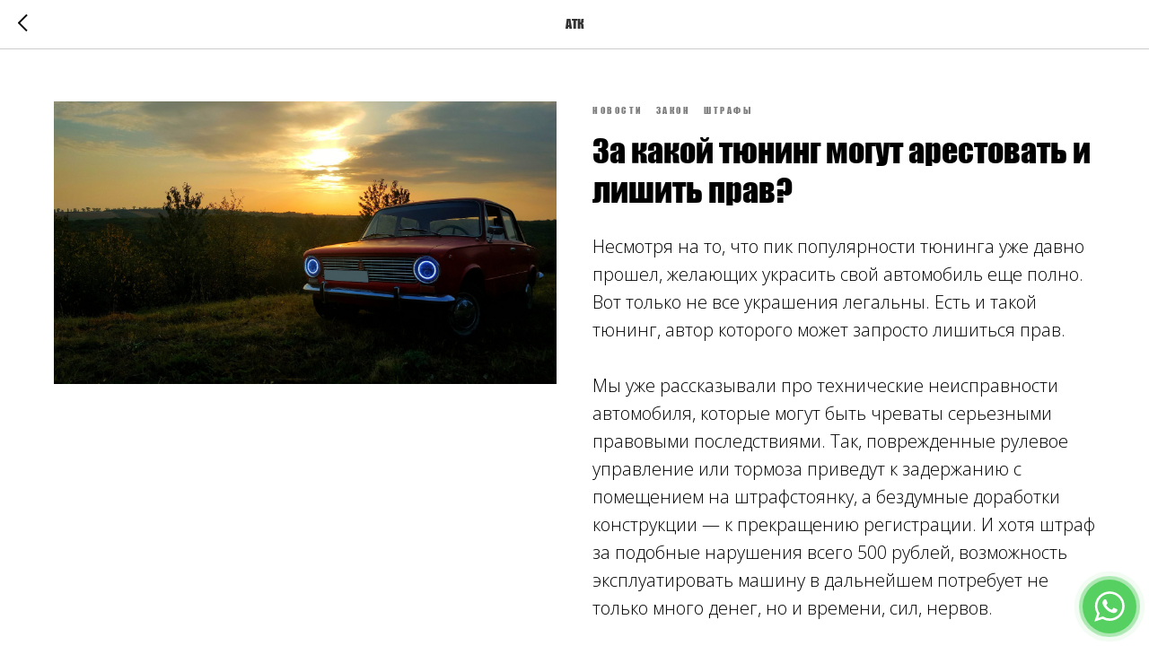

--- FILE ---
content_type: text/html; charset=UTF-8
request_url: https://atkweb.ru/tpost/raom6g57tl-za-kakoi-tyuning-mogut-arestovat-i-lishi
body_size: 16510
content:
<!DOCTYPE html> <html lang="ru"> <head> <meta charset="utf-8" /> <meta http-equiv="Content-Type" content="text/html; charset=utf-8" /> <meta name="viewport" content="width=device-width, initial-scale=1.0" /> <!--metatextblock-->
    <title>За какой тюнинг могут арестовать и лишить прав?</title>
    <meta name="description" content="Несмотря на то, что пик популярности тюнинга уже давно прошел, желающих украсить свой автомобиль еще полно. Вот только не все украшения легальны. Есть и такой тюнинг, автор которого может запросто лишиться прав">
    <meta name="keywords" content="За какой тюнинг могут арестовать и лишить прав?">
    <meta name="robots" content="index, follow" />

    <meta property="og:title" content="За какой тюнинг могут арестовать и лишить прав?" />
    <meta property="og:description" content="Несмотря на то, что пик популярности тюнинга уже давно прошел, желающих украсить свой автомобиль еще полно. Вот только не все украшения легальны. Есть и такой тюнинг, автор которого может запросто лишиться прав" />
    <meta property="og:type" content="website" />
    <meta property="og:url" content="https://atkweb.ru/tpost/raom6g57tl-za-kakoi-tyuning-mogut-arestovat-i-lishi" />
    <meta property="og:image" content="https://static.tildacdn.com/tild3338-6634-4037-b338-613966356131/_.jpg" />

    <link rel="canonical" href="https://atkweb.ru/tpost/raom6g57tl-za-kakoi-tyuning-mogut-arestovat-i-lishi" />
    <link rel="alternate" type="application/rss+xml" title="АТК" href="https://atkweb.ru/rss-feed-440862445592.xml" />

<!--/metatextblock--> <meta name="format-detection" content="telephone=no" /> <meta http-equiv="x-dns-prefetch-control" content="on"> <link rel="dns-prefetch" href="https://ws.tildacdn.com"> <link rel="dns-prefetch" href="https://static.tildacdn.com"> <link rel="shortcut icon" href="https://static.tildacdn.com/tild3339-3531-4733-b362-346534316163/favicon32.ico" type="image/x-icon" /> <link rel="apple-touch-icon" href="https://static.tildacdn.com/tild6434-3831-4338-a533-646430333664/favicon152.png"> <link rel="apple-touch-icon" sizes="76x76" href="https://static.tildacdn.com/tild6434-3831-4338-a533-646430333664/favicon152.png"> <link rel="apple-touch-icon" sizes="152x152" href="https://static.tildacdn.com/tild6434-3831-4338-a533-646430333664/favicon152.png"> <link rel="apple-touch-startup-image" href="https://static.tildacdn.com/tild6434-3831-4338-a533-646430333664/favicon152.png"> <meta name="msapplication-TileColor" content="#000000"> <meta name="msapplication-TileImage" content="https://static.tildacdn.com/tild3666-6530-4365-b365-356465383166/favicon270.png"> <link rel="alternate" type="application/rss+xml" title="atkweb.ru" href="https://atkweb.ru/rss.xml" /> <!-- Assets --> <script src="https://neo.tildacdn.com/js/tilda-fallback-1.0.min.js" async charset="utf-8"></script> <link rel="stylesheet" href="https://static.tildacdn.com/css/tilda-grid-3.0.min.css" type="text/css" media="all" onerror="this.loaderr='y';"/> <link rel="stylesheet" href="https://static.tildacdn.com/ws/project651426/tilda-blocks-page2728446.min.css?t=1765879739" type="text/css" media="all" onerror="this.loaderr='y';" /> <link rel="preconnect" href="https://fonts.gstatic.com"> <link href="https://fonts.googleapis.com/css2?family=Open+Sans:wght@300..800&subset=latin,cyrillic" rel="stylesheet"> <link rel="stylesheet" href="https://static.tildacdn.com/css/tilda-animation-2.0.min.css" type="text/css" media="all" onerror="this.loaderr='y';" /> <link rel="stylesheet" href="https://static.tildacdn.com/css/tilda-menusub-1.0.min.css" type="text/css" media="print" onload="this.media='all';" onerror="this.loaderr='y';" /> <noscript><link rel="stylesheet" href="https://static.tildacdn.com/css/tilda-menusub-1.0.min.css" type="text/css" media="all" /></noscript> <link rel="stylesheet" href="https://static.tildacdn.com/css/tilda-popup-1.1.min.css" type="text/css" media="print" onload="this.media='all';" onerror="this.loaderr='y';" /> <noscript><link rel="stylesheet" href="https://static.tildacdn.com/css/tilda-popup-1.1.min.css" type="text/css" media="all" /></noscript> <link rel="stylesheet" href="https://static.tildacdn.com/css/tilda-cover-1.0.min.css" type="text/css" media="all" onerror="this.loaderr='y';" /> <link rel="stylesheet" href="https://static.tildacdn.com/css/tilda-forms-1.0.min.css" type="text/css" media="all" onerror="this.loaderr='y';" /> <link rel="stylesheet" href="https://static.tildacdn.com/css/tilda-feed-1.1.min.css" type="text/css" media="all" onerror="this.loaderr='y';" /> <link rel="stylesheet" href="https://static.tildacdn.com/css/tilda-slds-1.4.min.css" type="text/css" media="print" onload="this.media='all';" onerror="this.loaderr='y';" /> <noscript><link rel="stylesheet" href="https://static.tildacdn.com/css/tilda-slds-1.4.min.css" type="text/css" media="all" /></noscript> <link rel="stylesheet" href="https://static.tildacdn.com/css/tilda-catalog-1.1.min.css" type="text/css" media="print" onload="this.media='all';" onerror="this.loaderr='y';" /> <noscript><link rel="stylesheet" href="https://static.tildacdn.com/css/tilda-catalog-1.1.min.css" type="text/css" media="all" /></noscript> <link rel="stylesheet" href="https://static.tildacdn.com/css/tilda-catalog-filters-1.0.min.css" type="text/css" media="all" onerror="this.loaderr='y';" /> <link rel="stylesheet" href="https://static.tildacdn.com/css/tilda-cart-1.0.min.css" type="text/css" media="all" onerror="this.loaderr='y';" /> <link rel="stylesheet" href="https://static.tildacdn.com/css/tilda-zoom-2.0.min.css" type="text/css" media="print" onload="this.media='all';" onerror="this.loaderr='y';" /> <noscript><link rel="stylesheet" href="https://static.tildacdn.com/css/tilda-zoom-2.0.min.css" type="text/css" media="all" /></noscript> <link rel="stylesheet" type="text/css" href="https://ws.tildacdn.com/project651426/custom.css?t=1765879739"> <script nomodule src="https://static.tildacdn.com/js/tilda-polyfill-1.0.min.js" charset="utf-8"></script> <script type="text/javascript">function t_onReady(func) {if(document.readyState!='loading') {func();} else {document.addEventListener('DOMContentLoaded',func);}}
function t_onFuncLoad(funcName,okFunc,time) {if(typeof window[funcName]==='function') {okFunc();} else {setTimeout(function() {t_onFuncLoad(funcName,okFunc,time);},(time||100));}}function t_throttle(fn,threshhold,scope) {return function() {fn.apply(scope||this,arguments);};}</script> <script src="https://static.tildacdn.com/js/jquery-1.10.2.min.js" charset="utf-8" onerror="this.loaderr='y';"></script> <script src="https://static.tildacdn.com/js/tilda-scripts-3.0.min.js" charset="utf-8" defer onerror="this.loaderr='y';"></script> <script src="https://static.tildacdn.com/ws/project651426/tilda-blocks-page2728446.min.js?t=1765879739" charset="utf-8" onerror="this.loaderr='y';"></script> <script src="https://static.tildacdn.com/js/tilda-lazyload-1.0.min.js" charset="utf-8" async onerror="this.loaderr='y';"></script> <script src="https://static.tildacdn.com/js/tilda-animation-2.0.min.js" charset="utf-8" async onerror="this.loaderr='y';"></script> <script src="https://static.tildacdn.com/js/tilda-menusub-1.0.min.js" charset="utf-8" async onerror="this.loaderr='y';"></script> <script src="https://static.tildacdn.com/js/tilda-menu-1.0.min.js" charset="utf-8" async onerror="this.loaderr='y';"></script> <script src="https://static.tildacdn.com/js/tilda-popup-1.0.min.js" charset="utf-8" async onerror="this.loaderr='y';"></script> <script src="https://static.tildacdn.com/js/tilda-video-1.0.min.js" charset="utf-8" async onerror="this.loaderr='y';"></script> <script src="https://static.tildacdn.com/js/tilda-cover-1.0.min.js" charset="utf-8" async onerror="this.loaderr='y';"></script> <script src="https://static.tildacdn.com/js/tilda-paint-icons.min.js" charset="utf-8" async onerror="this.loaderr='y';"></script> <script src="https://static.tildacdn.com/js/tilda-forms-1.0.min.js" charset="utf-8" async onerror="this.loaderr='y';"></script> <script src="https://static.tildacdn.com/js/tilda-feed-1.1.min.js" charset="utf-8" async onerror="this.loaderr='y';"></script> <script src="https://static.tildacdn.com/js/tilda-slds-1.4.min.js" charset="utf-8" async onerror="this.loaderr='y';"></script> <script src="https://static.tildacdn.com/js/hammer.min.js" charset="utf-8" async onerror="this.loaderr='y';"></script> <script src="https://static.tildacdn.com/js/tilda-products-1.0.min.js" charset="utf-8" async onerror="this.loaderr='y';"></script> <script src="https://static.tildacdn.com/js/tilda-catalog-1.1.min.js" charset="utf-8" async onerror="this.loaderr='y';"></script> <script src="https://static.tildacdn.com/js/tilda-cart-1.1.min.js" charset="utf-8" async onerror="this.loaderr='y';"></script> <script src="https://static.tildacdn.com/js/tilda-widget-positions-1.0.min.js" charset="utf-8" async onerror="this.loaderr='y';"></script> <script src="https://static.tildacdn.com/js/tilda-t994-stories-1.0.min.js" charset="utf-8" async onerror="this.loaderr='y';"></script> <script src="https://static.tildacdn.com/js/tilda-map-1.0.min.js" charset="utf-8" async onerror="this.loaderr='y';"></script> <script src="https://static.tildacdn.com/js/tilda-video-processor-1.0.min.js" charset="utf-8" async onerror="this.loaderr='y';"></script> <script src="https://static.tildacdn.com/js/tilda-zoom-2.0.min.js" charset="utf-8" async onerror="this.loaderr='y';"></script> <script src="https://static.tildacdn.com/js/tilda-skiplink-1.0.min.js" charset="utf-8" async onerror="this.loaderr='y';"></script> <script src="https://static.tildacdn.com/js/tilda-events-1.0.min.js" charset="utf-8" async onerror="this.loaderr='y';"></script> <!-- nominify begin --><meta name="yandex-verification" content="738b0bea7dee5867"> <meta name="yandex-verification" content="887dc77ce3de7a78"> <meta name="facebook-domain-verification" content="s6g0ywgopsffsx4f7zac3aqlfm918n"> <meta property="fb:pages" content="2008552799401767"> <!-- Yandex.Metrika counter --> <script type="text/javascript" >
   (function(m,e,t,r,i,k,a){m[i]=m[i]||function(){(m[i].a=m[i].a||[]).push(arguments)};
   m[i].l=1*new Date();k=e.createElement(t),a=e.getElementsByTagName(t)[0],k.async=1,k.src=r,a.parentNode.insertBefore(k,a)})
   (window, document, "script", "https://mc.yandex.ru/metrika/tag.js", "ym");

   ym(27133478, "init", {
        id:27133478,
        clickmap:true,
        trackLinks:true,
        accurateTrackBounce:true,
        webvisor:true
   });
</script> <noscript><div><img src="https://mc.yandex.ru/watch/27133478" style="position:absolute; left:-9999px;" alt=""></div></noscript> <!-- /Yandex.Metrika counter --> <script charset="UTF-8" src="//cdn.sendpulse.com/9dae6d62c816560a842268bde2cd317d/js/push/00b635866064d215789e1d71d0b865bf_0.js" async></script> <!-- Google Tag Manager --> <noscript><iframe src="//www.googletagmanager.com/ns.html?id=GTM-P59PRL3"
height="0" width="0" style="display:none;visibility:hidden"></iframe></noscript> <script>(function(w,d,s,l,i,cid){w[l]=w[l]||[];w.pclick_client_id=cid;w[l].push({'gtm.start':
new Date().getTime(),event:'gtm.js'});var f=d.getElementsByTagName(s)[0],
j=d.createElement(s),dl=l!='dataLayer'?'&l='+l:''; j.async=true; j.src=
'//www.googletagmanager.com/gtm.js?id='+i+dl;f.parentNode.insertBefore(j,f);
})(window,document,'script','dataLayer','GTM-P59PRL3','1006259');</script> <!-- End Google Tag Manager --> <script type="text/javascript">(function (w, d) {w.amo_pixel_token = 'p1Ip4iB8yqaEyXU9HPmcTCWmaF/t78f948TcwZyAMFjT/7vWqb4wEQRN53V7ND0d';var s = document.createElement('script'), f = d.getElementsByTagName('script')[0];s.id = 'amo_pixel_js';s.type = 'text/javascript';s.async = true;s.src = 'https://piper.amocrm.ru/pixel/js/tracker/pixel.js?token=' + w.amo_pixel_token;f.parentNode.insertBefore(s, f);})(window, document);</script> <script type="text/javascript">!function(){var t=document.createElement("script");t.type="text/javascript",t.async=!0,t.src="https://vk.com/js/api/openapi.js?162",t.onload=function(){VK.Retargeting.Init("VK-RTRG-390137-bN7p"),VK.Retargeting.Hit()},document.head.appendChild(t)}();</script><noscript><img src="https://vk.com/rtrg?p=VK-RTRG-390137-bN7p" style="position:fixed; left:-999px;" alt=""/></noscript> <script type="text/javascript" src="https://vk.com/js/api/openapi.js?162"></script> <!-- Facebook Pixel Code --> <script>
  !function(f,b,e,v,n,t,s)
  {if(f.fbq)return;n=f.fbq=function(){n.callMethod?
  n.callMethod.apply(n,arguments):n.queue.push(arguments)};
  if(!f._fbq)f._fbq=n;n.push=n;n.loaded=!0;n.version='2.0';
  n.queue=[];t=b.createElement(e);t.async=!0;
  t.src=v;s=b.getElementsByTagName(e)[0];
  s.parentNode.insertBefore(t,s)}(window, document,'script',
  'https://connect.facebook.net/en_US/fbevents.js');
  fbq('init', '371983733737270');
  fbq('track', 'PageView');
</script> <noscript><img height="1" width="1" style="display:none"
  src="https://www.facebook.com/tr?id=371983733737270&ev=PageView&noscript=1"></noscript> <!-- End Facebook Pixel Code --> <script src="//unpkg.com/@textback/notification-widget@latest/build/index.js"></script> <tb-notification-widget  widget-id=c8ae5bc9-2c4a-aa7e-0ac6-016d4d46e6a1></tb-notification-widget> <script type="text/javascript">(function (w, d) {w.amo_pixel_token = 'p1Ip4iB8yqaEyXU9HPmcTCWmaF/t78f948TcwZyAMFjT/7vWqb4wEQRN53V7ND0d';var s = document.createElement('script'), f = d.getElementsByTagName('script')[0];s.id = 'amo_pixel_js';s.type = 'text/javascript';s.async = true;s.src = 'https://piper.amocrm.ru/pixel/js/tracker/pixel.js?token=' + w.amo_pixel_token;f.parentNode.insertBefore(s, f);})(window, document);</script> <script type="application/ld+json">
{
  "@context": "http://schema.org/",
  "@type": "Product",
  "name": "",
  "image": "https://static.tildacdn.com/tild3431-6166-4061-b162-393834653034/___2-7_.png",
  "description": "Карта тахографа за неделю",
  "brand": {
    "@type": "Brand",
    "name": "АТК"
  },
  "offers": {
    "@type": "Offer",
    "priceCurrency": "RUB",
    "price": "2600",
    "url": "https://atkweb.ru/cards",
    "availability": "https://schema.org/InStock",
    "itemCondition": "https://schema.org/NewCondition"
  },
  "aggregateRating": {
    "@type": "AggregateRating",
    "ratingValue" : "5",
    "ratingCount" : "104",
    "reviewCount" : "104",
    "worstRating" : "5",
    "bestRating" : "5"
  },
  "review": [
    {
      "@type": "Review",
      "author": {
        "@type": "Person",
        "name": "​Ilnar Mullakaev"
      },
      "datePublished": "2021-05-05",
      "reviewBody" : "Отличная компания, все делают быстро и качественно. Дружелюбный персонал, всегда быстро приезжают на обслуживание или ремонт все выслушают и подкорректируют. А еще с ними удобно онлайн работать, и цены адекватные. Молодцы.",
      "reviewRating": {
        "@type": "Rating",
        "ratingValue" : "5",
        "worstRating" : "5",
        "bestRating" : "5"
      }
    },
    {
      "@type": "Review",
      "author": {
        "@type": "Person",
        "name": "Максим Долгалёв"
      },
      "datePublished": "2021-04-16",
      "reviewBody" : "Быстро и очень удобно",
      "reviewRating": {
        "@type": "Rating",
        "ratingValue" : "5",
        "worstRating" : "5",
        "bestRating" : "5"
      }
    },
    {
      "@type": "Review",
      "author": {
        "@type": "Person",
        "name": "Александр Сергеевич Ситник"
      },
      "datePublished": "2021-04-16",
      "reviewBody" : "Молодцы, очень быстро сделали карту, удачи вам в ваших делах!!!",
      "reviewRating": {
        "@type": "Rating",
        "ratingValue" : "5",
        "worstRating" : "5",
        "bestRating" : "5"
      }
    },
    {
      "@type": "Review",
      "author": {
        "@type": "Person",
        "name": "​Tagir Abdulhalikov"
      },
      "datePublished": "2021-04-16",
      "reviewBody" : "Всё прекрасно быстрое обслуживание клиентов",
      "reviewRating": {
        "@type": "Rating",
        "ratingValue" : "5",
        "worstRating" : "5",
        "bestRating" : "5"
      }
    },
    {
      "@type": "Review",
      "author": {
        "@type": "Person",
        "name": "​Фарход Суфидинов"
      },
      "datePublished": "2021-04-16",
      "reviewBody" : "Очень хорошая оранизация уже 2 й раз здал на кар/тах быстро и в срок приготовили очень приятно",
      "reviewRating": {
        "@type": "Rating",
        "ratingValue" : "5",
        "worstRating" : "5",
        "bestRating" : "5"
      }
    }
  ]
}
</script> <!--<script src="https://myreviews.dev/widget/dist/index.js"></script> <script>
    new window.myReviews.VerticalWidget({
        id: 1375,
        name: "verticalWidget-1", 
        additionalFrame:"badge"
    }).init()
</script>--> <script src="https://myreviews.dev/widget/dist/index.js" defer></script> <script defer>
        (function (){
          var ru = "ru";
          var myReviewsInit = function () {
            new window.myReviews.VerticalWidget({
              uuid: "916e167c-460e-4f07-b135-60e7e8085e23",
              name: "g41532703",
              additionalFrame: "button",
              variant: "default",
              color: "black",
              lang:"ru",
              widgetId: "0"
            }).init();
          };
        if (document.readyState === "loading") {
          document.addEventListener('DOMContentLoaded', function () {
              myReviewsInit()
          })
        } else {
          myReviewsInit()
        }
        })()
    </script> <!-- Контейнер для попапа --> </div> <script>(function(a,m,o,c,r,m){a[m]={id:"25411",hash:"b10c59af93da7930a747b81c14361f94e56aac6b261b46f901f8b5dc4cf92a3c",locale:"ru",inline:false,setMeta:function(p){this.params=(this.params||[]).concat([p])}};a[o]=a[o]||function(){(a[o].q=a[o].q||[]).push(arguments)};var d=a.document,s=d.createElement('script');s.async=true;s.id=m+'_script';s.src='https://gso.amocrm.ru/js/button.js?1649314980';d.head&&d.head.appendChild(s)}(window,0,'amoSocialButton',0,0,'amo_social_button'));</script> <div id="fixed-iframe-container" style="position: fixed; bottom: 15px; right: 100px; z-index: 9999;"> <iframe id="medium_dark_70000001006689989" frameborder="0" width="150px" height="50px" sandbox="allow-modals allow-forms allow-scripts allow-same-origin allow-popups allow-top-navigation-by-user-activation"></iframe> </div> <script type="text/javascript">
  ((r,p)=>{
    const l=document.getElementById(r);
    l.contentWindow.document.open(),
    l.contentWindow.document.write(decodeURIComponent(escape(atob(p)))),
    l.contentWindow.document.close()
  })("medium_dark_70000001006689989", "[base64]");
</script><!-- nominify end --><!-- nominify begin --><meta name="facebook-domain-verification" content="170i9ldpnf93tq4jsoohf1q34zx2me"> <meta name="yandex-verification" content="738b0bea7dee5867"><!-- nominify end --><script type="text/javascript">window.dataLayer=window.dataLayer||[];</script> <script type="text/javascript">(function() {if((/bot|google|yandex|baidu|bing|msn|duckduckbot|teoma|slurp|crawler|spider|robot|crawling|facebook/i.test(navigator.userAgent))===false&&typeof(sessionStorage)!='undefined'&&sessionStorage.getItem('visited')!=='y'&&document.visibilityState){var style=document.createElement('style');style.type='text/css';style.innerHTML='@media screen and (min-width: 980px) {.t-records {opacity: 0;}.t-records_animated {-webkit-transition: opacity ease-in-out .2s;-moz-transition: opacity ease-in-out .2s;-o-transition: opacity ease-in-out .2s;transition: opacity ease-in-out .2s;}.t-records.t-records_visible {opacity: 1;}}';document.getElementsByTagName('head')[0].appendChild(style);function t_setvisRecs(){var alr=document.querySelectorAll('.t-records');Array.prototype.forEach.call(alr,function(el) {el.classList.add("t-records_animated");});setTimeout(function() {Array.prototype.forEach.call(alr,function(el) {el.classList.add("t-records_visible");});sessionStorage.setItem("visited","y");},400);}
document.addEventListener('DOMContentLoaded',t_setvisRecs);}})();</script></head> <body class="t-body" style="margin:0;"> <!--allrecords--> <div id="allrecords" class="t-records" data-post-page="y" data-hook="blocks-collection-content-node" data-tilda-project-id="651426" data-tilda-page-id="2728446" data-tilda-formskey="16b2ff197cff60ac1f14b5fede00741b" data-tilda-imgoptimoff="yes" data-tilda-lazy="yes" data-tilda-root-zone="com" data-tilda-project-headcode="yes" data-tilda-page-headcode="yes" data-tilda-project-country="RU">

<!-- POST START -->




      






<div id="rec432901552" class="r t-rec">
    <div class="t-feed">

        <div class="t-feed__post-popup t-popup_show" style="background-color:#ffffff;display:block;" data-feed-popup-postuid="raom6g57tl" data-feed-popup-feeduid="440862445592">

            <div class="t-feed__post-popup__close-wrapper">

                <a href="https://atkweb.ru" class="t-popup__close">
                    <div class="t-popup__close-wrapper">
                        <svg class="t-popup__close-icon" width="11" height="20" viewBox="0 0 11 20" fill="none" xmlns="http://www.w3.org/2000/svg">
                            <path d="M1 1L10 10L1 19" stroke="#000000" stroke-width="2"/>
                        </svg>
                    </div>
                </a>

                <div class="t-feed__post-popup__close-text-wrapper">
                    <div class="js-feed-close-text t-feed__post-popup__close-text t-descr t-descr_xxs" style="color:#000000;">
                                                    АТК
                                            </div>
                </div>

                
            </div>

            <div class="t-feed__post-popup__container t-container t-popup__container t-popup__container-static">
                <div itemscope itemtype="https://schema.org/BlogPosting" class="t-feed__post-popup__content-wrapper">

                
                    <div style="display: none;">
                        <meta itemprop="datePublished" content="2020-02-17MSK08:00:00+03:00" />
                        <meta itemprop="dateModified" content="2020-02-17MSK08:27:09+03:00" />
                        <meta itemprop="mainEntityOfPage" content="https://atkweb.ru/tpost/raom6g57tl-za-kakoi-tyuning-mogut-arestovat-i-lishi" />
                        <div itemprop="publisher" itemscope itemtype="https://schema.org/Organization">
                            <meta itemprop="logo" content="https://static.tildacdn.com/tild6535-6334-4134-a636-653063343838/logo_black.svg" />
                            <meta itemprop="name" content="АТК" />
                            <meta itemprop="address" content="" />
                            <meta itemprop="telephone" content="" />
                        </div>
                    </div>

                    
                                        <div class="t-feed__post-popup__content t-feed__post-popup__content_half t-feed__post-popup__content-col t-col t-col_6">
                                                                                    <div id="feed-cover" class="r t-feed__post-popup__cover-wrapper t-feed__post-popup__cover-wrapper_beforetitle">
                                    <img itemprop="image" src="https://static.tildacdn.com/tild3532-3431-4339-a266-343739636562/_.jpg"  class="js-feed-post-image t-feed__post-popup__img t-img t-zoomable" data-zoomable="yes" data-img-zoom-url="https://static.tildacdn.com/tild3532-3431-4339-a266-343739636562/_.jpg">
                                </div>
                                                                        </div>
                    
                                        <div class="t-feed__post-popup__content t-feed__post-popup__content_half t-feed__post-popup__content-col t-col t-col_6">
                    
                                                                                                    <div class="t-feed__post-popup__date-parts-wrapper t-feed__post-popup__date-parts-wrapper_beforetitle">
                                                                                                                                            <a href="https://atkweb.ru/news#!/tfeeds/440862445592/c/НОВОСТИ" class="t-feed__post-popup__tag"><span class="t-uptitle t-uptitle_xs">НОВОСТИ</span></a>
                                                                            <a href="https://atkweb.ru/news#!/tfeeds/440862445592/c/ЗАКОН" class="t-feed__post-popup__tag"><span class="t-uptitle t-uptitle_xs">ЗАКОН</span></a>
                                                                            <a href="https://atkweb.ru/news#!/tfeeds/440862445592/c/ШТРАФЫ" class="t-feed__post-popup__tag"><span class="t-uptitle t-uptitle_xs">ШТРАФЫ</span></a>
                                                                                                </div>
                                                    
                                                    <div class="t-feed__post-popup__title-wrapper">
                                <h1 itemprop="name" class="js-feed-post-title t-feed__post-popup__title t-title t-title_xxs">За какой тюнинг могут арестовать и лишить прав?</h1>
                            </div>
                        
                                            
                                            <div id="feed-text" class="r t-feed__post-popup__text-wrapper t-feed__post-popup__text-wrapper_zoom" data-animationappear="off">
                            <div itemprop="articleBody" class="js-feed-post-text t-feed__post-popup__text t-text t-text_md"><section>Несмотря на то, что пик популярности тюнинга уже давно прошел, желающих украсить свой автомобиль еще полно. Вот только не все украшения легальны. Есть и такой тюнинг, автор которого может запросто лишиться прав.<br />
<br />
Мы уже рассказывали про технические неисправности автомобиля, которые могут быть чреваты серьезными правовыми последствиями. Так, поврежденные рулевое управление или тормоза приведут к задержанию с помещением на штрафстоянку, а бездумные доработки конструкции — к прекращению регистрации. И хотя штраф за подобные нарушения всего 500 рублей, возможность эксплуатировать машину в дальнейшем потребует не только много денег, но и времени, сил, нервов.<br />
<br />
На этот же раз сосредоточимся на таких случайных или намеренных изменениях конструкции автомобиля, с которыми <a href="https://auto.mail.ru/info/penalty/">штрафом в 500 рублей</a> уже не отделаться.<br />
<br />
<h4 class="t-redactor__h4">За тонировку могут арестовать на 15 суток</h4>В ряде регионов Госавтоинспекция с <a href="https://auto.mail.ru/article/75147-tonirovka_kakaya_strogo_zapreshchena_i_chto_vse-taki_mozhno/">тонировкой</a> борется довольно жестко, призвав на помощь смекалку. Закон не позволяет наказывать нарушителя впрямую, но в ГИБДД придумана хитрая схема.<blockquote class="t-redactor__quote"><div>Остановив машину с чрезмерно затемненными стеклами, инспектор не только штрафует, но и вручает водителю письменное требование прекратить нарушение закона.</blockquote>Если водителя ловят <a href="https://auto.mail.ru/article/75038-v_gosdume_obsudyat_voprosy_tonirovki_i_oprotestovaniya_shtrafov/">в следующий раз</a>, а пленка на прежнем месте, то на него составляется протокол уже по части 1 статьи 19.3 КоАП за невыполнение законного требования сотрудника полиции. Рассматривает ее суд, и любитель прятаться от чужих глаз может получить искомый результат, «спрятавшись» в камеру на срок до 15 суток.<br />
<br />
<br />
<figure><img src="https://static.tildacdn.com/tild3935-6136-4666-a332-623031343537/__1.jpg" data-image="1581915551738" alt="image" /></figure><blockquote class="t-redactor__quote"><div>Чрезмерная тонировка во всем мире считается небезопасной, потому что пленка серьезно ухудшает обзор водителя и он может не заметить опасность на дороге.</blockquote><h4 class="t-redactor__h4"></h4><h4 class="t-redactor__h4"></h4><h4 class="t-redactor__h4"></h4><h4 class="t-redactor__h4">Тюнинг фар может привести к лишению прав</h4>Среди всех санкций за управление автомобилем, конструкция которого не соответствует установленным требованиям безопасности, особняком стоит <a href="https://auto.mail.ru/info/penalty/">ответственность</a> по части 3 статьи 12.5 КоАП РФ. По ней наказывают за «управление транспортным средством, на передней части которого установлены световые приборы с огнями красного цвета или световозвращающие приспособления красного цвета, а равно световые приборы, цвет огней и режим работы которых не соответствуют требованиям Основных положений по допуску транспортных средств к эксплуатации и обязанностей должностных лиц по обеспечению безопасности дорожного движения». Если не хотите от полугода до года пользоваться общественным транспортом, с передней светотехникой лучше не экспериментировать. Вообще.<br />
<br />
<br />
<blockquote class="t-redactor__quote"><div>Спереди машины допускается только белый, желтый или оранжевый свет, а мигать имеют право только поворотники. Да, голубые лампочки в качестве габаритных огней и в форсунках омывателя канули в Лету, но «свято место» пустовало недолго. На смену пришли подсвеченные эмблемы и брендированные рамки регистрационного знака. Вроде белая подсветка не запрещена, но кто знает, не нарушено ли цветовосприятие у сотрудника полиции.</blockquote><br />
<br />
<br />
По-прежнему популярна у определенной категории автовладельцев подсветка днища. Если окажется, что она излучает свет вперед, это тоже может стать поводом для претензий со стороны полиции.<br />
<br />
<br />
<figure><img src="https://static.tildacdn.com/tild3638-6164-4561-b934-396338333130/_.jpg" data-image="1581915650568" alt="image" /></figure><blockquote class="t-redactor__quote"><div>Если у вас нет желания дискутировать со служивым про цветовую палитру и режимы работы, от такого «улучшайзинга» лучше отказаться.</blockquote><h4 class="t-redactor__h4"></h4><h4 class="t-redactor__h4"></h4><h4 class="t-redactor__h4"><br />
</h4><h4 class="t-redactor__h4">Номера — всегда на месте</h4>Еще один аспект, связанный с техническими требованиями к транспортному средству. <a href="https://auto.mail.ru/info/pdd/28/">Перечень неисправностей и условий, при которых запрещается эксплуатация транспортных средств</a>, требует, чтобы установленные на машине регистрационные знаки и способ их крепления соответствовали ГОСТу, то есть находились именно на тех местах, которые предусмотрела организация-изготовитель.При этом в Административном кодексе есть специальная норма, устанавливающая ответственность за игнорирование этого требования. За грязный номер лишь оштрафуют на те же 500 рублей (часть 1 статьи 12.2).<br />
<br />
<blockquote class="t-redactor__quote"><div>Если хотя бы одной таблички не окажется на предусмотренном для нее месте, водителю грозит лишение прав сроком до 3 месяцев.</blockquote><br />
<br />
Если повезет, вместо лишения суд оштрафует на 5 тысяч рублей. Основание — вторая часть той же статьи.<br />
<br />
<br />
<figure><img src="https://static.tildacdn.com/tild6335-3831-4332-b439-333133313863/__2.jpg" data-image="1581915720080" alt="image" /></figure><blockquote class="t-redactor__quote"><div>При отсутствии хотя бы одного номера, водителя могут лишить прав. Решение принимает всегда только суд.</blockquote><br />
<br />
После <a href="https://auto.mail.ru/article/75885-poluchit_nomera_v_avtosalone_okazalos_nevozmozhno/">вступления в силу</a> с 1 января 2020 года нового закона о регистрации транспортных средств общественность напряглась из-за якобы невозможности своим ходом доехать из автосалона до регистрационного подразделения ГИБДД. Успокоим. Ничего не изменилось.<br />
<br />
<br />
<blockquote class="t-redactor__quote"><div>У покупателя по-прежнему есть 10 дней на то, чтобы добраться до ГИБДД и подать заявление о постановке на учет.</blockquote><br />
<br />
<br />
В этот период можно выезжать на дорогу и без номеров, и без <a href="https://auto.mail.ru/info/osago/">ОСАГО</a>, не боясь быть наказанным. Запрещена лишь езда на машине без регистрационных знаков, если она уже поставлена на учет.Такая ситуация может сложиться, когда владелец обратился в ГИБДД для регистрации, по итогам которой машине присвоена буквенно-цифровая комбинация, но вот сами таблички хозяин получать отказался, решив воспользоваться услугами профильной конторы по изготовлению номеров. Вот в этом случае к коммерсантам действительно лучше отправиться пешком или на общественном транспорте.Сейчас подготовлен новый КоАП, но ответственность за тюнинг или отсутствие номеров в нем не меняется.<br />
<br />
<figure><a href="https://atkweb.ru/cards"><img src="https://static.tildacdn.com/tild6531-3738-4639-a337-636662346532/___.png" alt="image" data-image="t1iu8zmt163p" /></a></figure><figure><a href="https://tgdo.me/atkweb_ru"><img src="https://static.tildacdn.com/tild3461-3662-4531-a431-303737306338/telegram_640.png" alt="image" data-image="jmbpfomdsln4" /></a></figure></section></div>
                        </div>
                    
                    
                                                                    <div class="t-feed__post-popup__date-parts-wrapper t-feed__post-popup__date-parts-wrapper_aftertext">
                                                                                                                                            </div>
                                            
                                        </div>
                    
                
                </div>

                                <div class="t-feed__post-popup__content-wrapper">
                    <div class="t-feed__post-popup__content t-col t-col_8">
                        <div class="js-feed-comments t-feed__post-popup__comments">
                            <!-- Tolstoy Comments Init -->
<script type="text/javascript">!(function(w,d,s,l,x){w[l]=w[l]||[];w[l].t=w[l].t||new Date().getTime();var f=d.getElementsByTagName(s)[0],j=d.createElement(s);j.async=!0;j.src='//web.tolstoycomments.com/sitejs/app.js?i='+l+'&x='+x+'&t='+w[l].t;f.parentNode.insertBefore(j,f);})(window,document,'script','tolstoycomments','2951');</script>
<!-- /Tolstoy Comments Init -->

<!-- Tolstoy Comments Widget -->
<div class="tolstoycomments-feed"></div>
<script type="text/javascript">
	window['tolstoycomments'] = window['tolstoycomments'] || [];
	window['tolstoycomments'].push({
		action: 'init',
		values: {
			visible: true
		}
	});
</script>
<!-- /Tolstoy Comments Widget -->
                        </div>
                    </div>
                </div>
                
                
            </div>

            
        </div>

    </div>
</div>



<style type="text/css">
#rec432901552 .t-feed__post-popup__cover-wrapper .t-slds__bullet_active .t-slds__bullet_body,
#rec432901552 .t-feed__post-popup__cover-wrapper .t-slds__bullet:hover .t-slds__bullet_body {
    background-color: #222 !important;
}

#rec432901552 .t-feed__post-popup__arrow-top {
    position:fixed;
    z-index:1;
    bottom:20px;
    left: 20px;
    
    
    min-height:30px;
}

#rec432901552 .t-feed__post-popup__arrow-top svg path {
    
}
</style>







    

<script type="text/javascript">
    $(document).ready(function(){
        window.tFeedPosts = {};

        var recid = '432901552';

        var opts = {
            "feeduid": "440862445592",
            "previewmode": "yes",
            "align": "left",
            "amountOfPosts": "",
            "reverse": "desc",
            "blocksInRow": "3",
            "blocksClass": "t-feed__grid-col t-col t-col_4",
            "blocksWidth": "360",
            "colClass": "",
            "prefixClass": "",
            "vindent": "",
            "dateFormat": "4",
            "timeFormat": "",
            "imageRatio": "75",
            "hasOriginalAspectRatio": true,
            "imageHeight": "",
            "imageWidth": "",
            "dateFilter": 'all',
            "showPartAll": true,
            "showImage": true,
            "showShortDescr": true,
            "showParts": false,
            "showDate": false,
            "hideFeedParts": false,
            "parts_opts": {
                "partsBgColor": "#ffffff",
                "partsBorderSize": "1px",
                "partsBorderColor": "#000000",
                "align": "center"
            },
            "btnsAlign": false,
            "colWithBg": {
                "paddingSize": "",
                "background": "",
                "borderRadius": "",
                "shadowSize": "",
                "shadowOpacity": "",
                "shadowSizeHover": "",
                "shadowOpacityHover": "",
                "shadowShiftyHover": ""
            },
            "separator": {
                "height": "",
                "color": "",
                "opacity": "",
                "hideSeparator": false
            },
            "btnAllPosts": {
                "text": "",
                "link": "",
                "target": ""
            },
            "popup_opts": {
                "popupBgColor": "#ffffff",
                "overlayBgColorRgba": "rgba(255,255,255,1)",
                "closeText": "",
                "iconColor": "#000000",
                "popupStat": "",
                "titleColor": "",
                "textColor": "",
                "subtitleColor": "",
                "datePos": "aftertext",
                "partsPos": "aftertext",
                "imagePos": "aftertitle",
                "inTwoColumns": false,
                "zoom": false,
                "styleRelevants": "cols",
                "methodRelevants": "newest",
                "titleRelevants": "",
                "showRelevants": "",
                "titleFontFamily": "Open Sans",
                "descrFontFamily": "Open Sans",
                "subtitleFontFamily": "Open Sans",
                "shareStyle": "t-feed__share_black-white",
                "shareBg": "",
                "isShare": false,
                "shareServices": "",
                "shareFBToken": "",
                "showDate": false,
                "bgSize": "cover"
            },
            "arrowtop_opts": {
                "isShow": false,
                "style": "",
                "color": "",
                "bottom": "",
                "left": "",
                "right": ""
            },
            "gallery": {
                "control": "",
                "arrowSize": "",
                "arrowBorderSize": "",
                "arrowColor": "",
                "arrowColorHover": "",
                "arrowBg": "",
                "arrowBgHover": "",
                "arrowBgOpacity": "",
                "arrowBgOpacityHover": "",
                "showBorder": "",
                "dotsWidth": "",
                "dotsBg": "",
                "dotsActiveBg": "",
                "dotsBorderSize": ""
            },
            "typo": {
                "title": "color:#000000;font-family:'TildaSans';",
                "descr": "font-family:'TildaSans';",
                "subtitle": "font-family:'TildaSans';"
            },
            "amountOfSymbols": "",
            "bbtnStyle": "color:#ffffff;background-color:#000000;border-radius:3px; -moz-border-radius:3px; -webkit-border-radius:3px;",
            "btnStyle": "color:#000000;border:1px solid #000000;background-color:#ffffff;border-radius:5px; -moz-border-radius:5px; -webkit-border-radius:5px;",
            "btnTextColor": "#000000",
            "btnType": "",
            "btnSize": "sm",
            "btnText": "",
            "btnReadMore": "",
            "isHorizOnMob": false,
            "itemsAnim": "",
            "datePosPs": "beforetitle",
            "partsPosPs": "beforetitle",
            "imagePosPs": "beforetitle",
            "datePos": "afterdescr",
            "partsPos": "onimage",
            "imagePos": "beforetitle"
        };

        var post = {
            uid: 'raom6g57tl',
            date: '2020-02-17 10:00',
            mediatype: 'image',
            mediadata: 'https://static.tildacdn.com/tild3532-3431-4339-a266-343739636562/_.jpg',
            postparts: [{"partuid":"730002446010","parttitle":"\u041d\u041e\u0412\u041e\u0421\u0422\u0418","parturl":"https:\/\/atkweb.ru\/news#!\/tfeeds\/440862445592\/c\/\u041d\u041e\u0412\u041e\u0421\u0422\u0418"},{"partuid":"215978442710","parttitle":"\u0417\u0410\u041a\u041e\u041d","parturl":"https:\/\/atkweb.ru\/news#!\/tfeeds\/440862445592\/c\/\u0417\u0410\u041a\u041e\u041d"},{"partuid":"343023731946","parttitle":"\u0428\u0422\u0420\u0410\u0424\u042b","parturl":"https:\/\/atkweb.ru\/news#!\/tfeeds\/440862445592\/c\/\u0428\u0422\u0420\u0410\u0424\u042b"}]
        };

        t_onFuncLoad('t_feed_PostInit', function() {
            t_feed_PostInit(recid, opts, post);
        });

        t_onFuncLoad('t_feed__drawPostPopupVideo', function() {
            var postVideoHtml = t_feed__drawPostPopupVideo(post);
            $('.js-feed-cover-video').html(postVideoHtml);
        });

        t_feed_formateDate_snippet('2020-02-17 10:00');       // todo: t_feed_formateDate(date, opts, recid)

        if ($('.t-feed__post-popup__text-wrapper').hasClass('t-feed__post-popup__text-wrapper_zoom')) {
            t_onFuncLoad('t_feed_addZoom', function () {
                t_feed_addZoom();
            });
        }

        var arrowTop = $('.t-feed__post-popup__arrow-top');
        var popup = $('.t-feed__post-popup');
        popup.scroll(function() {
            t_onFuncLoad('t_feed_addPostPopupArrowTop', function () {
                t_feed_addPostPopupArrowTop($(this), arrowTop);
            });
        });
        arrowTop.on('click', function() {
            popup.animate({scrollTop: 0}, 300);
        });

        t_onFuncLoad('t_feed_getCountOfViews', function () {
            t_feed_getCountOfViews($('.t-feed__post-popup'));
        });

        if ($('.js-feed-relevants').length > 0) {
            t_onFuncLoad('t_feed_addRelevantsPosts', function () {
                t_feed_addRelevantsPosts(recid, opts, post, post.uid);
            });
        }

        var bgColor = '#ffffff';
        bgColor = bgColor ? bgColor.replace('1)', '0.9)') : '';
        $('.t-feed__post-popup__close-wrapper').css('background-color', bgColor);
    });

    function t_feed_drawParts_snippet(parts) {
        var tagsHTML = '';
        parts.split(',').forEach(function(item) {
            tagsHTML += '<span class="t-uptitle t-uptitle_xs">' + item + '</span>';
        });

        $('.js-feed-post-tags').html(tagsHTML);
    }

    function t_feed_formateDate_snippet(date) {
        var dayDate = date.split(' ')[0];
        var timeDate = date.split(' ')[1];
        var dateParts = dayDate.split('-');
        var newDate = new Date(dateParts[0], dateParts[1] - 1, dateParts[2]);
        var time = +'' == 1? ' ' + timeDate : '';
        var newMonth = newDate.getMonth();
        var day = dateParts[2];
        var month = dateParts[1];
        var year = dateParts[0];
        var newDate = '';
        var monthArr = ['january', 'february', 'march', 'april', 'may', 'june', 'july', 'august', 'september', 'october', 'november', 'december'];
        var monthTitle = t_feed_getDictionary_snippet(monthArr[newMonth]);
        switch (+'4') {
            case 1:
                newDate = month + '-' + day + '-' + year + time;
                break;
            case 2:
                newDate = day + '-' + month + '-' + year + time;
                break;
            case 3:
                newDate = day + '/' + month + '/' + year + time;
                break;
            case 4:
                newDate = day + '.' + month + '.' + year + time;
                break;
            case 5:
                newDate = monthTitle[0] + ' ' + day + ', ' + year + time;
                break;
            case 6:
                newDate = day + ' ' + monthTitle[1] + ' ' + year + time;
                break;
            default:
                newDate = t_feed_addDefaultDate_snippet(dateParts, date, monthTitle, time);
                break;
        }

        $('.js-feed-post-date').html(newDate);
    }

    function t_feed_addDefaultDate_snippet(dateParts, date, monthTitle, time) {
        var lang = t_feed_returnLang_snippet();
        var currentDate = new Date();
        var postDateMs = Date.parse(date);
        var diffDate = currentDate - postDateMs;
        var days = Math.floor(diffDate / (60 * 60 * 1000 * 24));
        var agoTitle = t_feed_getDictionary_snippet('ago');
        var daysTitle = (lang == 'RU' || lang == 'UK') && (days > 4) ? t_feed_getDictionary_snippet('days')[1] : t_feed_getDictionary_snippet('days')[0];
        var currentYear = currentDate.getFullYear();
        var postYear = +date.split('-')[0];
        var agoTitleSeparator = (lang == 'JA' || lang == 'CN') ? '' : ' ';
        var year = postYear != currentYear ? postYear : '';
        var defaultDate = '';

        if (days == 0) {
            defaultDate = t_feed_getDictionary_snippet('today');
        }

        if (days == 1) {
            defaultDate = t_feed_getDictionary_snippet('yesterday');
        }

        if (days > 1 && days < 15) {
            if (lang == 'FR' || lang == 'DE' || lang == 'ES' || lang == 'PT') {
                defaultDate = agoTitle + agoTitleSeparator + days + agoTitleSeparator + daysTitle;
            } else {
                defaultDate = days + agoTitleSeparator + daysTitle + agoTitleSeparator + agoTitle;
            }
        }

        if (days >= 15 || postYear > currentYear) {
            defaultDate = t_feed_addFullDate_snippet(lang, dateParts[2], monthTitle, year) + time;
        }

        return defaultDate;
    }

    function t_feed_addFullDate_snippet(lang, day, month, year) {
        var monthSeparator = lang == 'DE' ? '. ' : ' ';
        var datePartSeparator = ' ';
        if (lang == 'EN') {
            datePartSeparator = year != '' ? ', ' : '';
        } else if (lang == 'ES' || lang == 'PT') {
            datePartSeparator = year != '' ? ' de ' : '';
        }

        var monthTitle = month[1];
        if (lang == 'EN' || lang == 'DE') {
            monthTitle = month[0];
        }

        if (lang == 'EN') {
            return monthTitle + ' ' + day + datePartSeparator + year;
        } else if (lang == 'JA' || lang == 'CN') {
            return year + monthTitle + day;
        } else {
            return day + monthSeparator + monthTitle + datePartSeparator + year;
        }
    }

    function t_feed_getDictionary_snippet(msg) {
        var dict = [];

        dict['seealso'] = {
            EN: 'See also',
            RU: 'Смотрите также',
            FR: 'Voir également',
            DE: 'Siehe auch',
            ES: 'Ver también',
            PT: 'Veja também',
            UK: 'Дивись також',
            JA: 'また見なさい',
            CN: '也可以看看'
        };

        dict['today'] = {
            EN: 'Today',
            RU: 'Сегодня',
            FR: 'Aujourd\'hui',
            DE: 'Heute',
            ES: 'Hoy',
            PT: 'Hoje',
            UK: 'Сьогодні',
            JA: '今日',
            CN: '今天'
        };

        dict['yesterday'] = {
            EN: 'Yesterday',
            RU: 'Вчера',
            FR: 'Hier',
            DE: 'Gestern',
            ES: 'Ayer',
            PT: 'Ontem',
            UK: 'Вчора',
            JA: '昨日',
            CN: '昨天'
        };

        dict['days'] = {
            EN: ['days'],
            RU: ['дня', 'дней'],
            FR: ['jours'],
            DE: ['tagen'],
            ES: ['dias'],
            PT: ['dias'],
            UK: ['дні', 'днів'],
            JA: ['日'],
            CN: ['天']
        };

        dict['ago'] = {
            EN: 'ago',
            RU: 'назад',
            FR: 'Il y a',
            DE: 'Vor',
            ES: 'Hace',
            PT: 'Há',
            UK: 'тому',
            JA: '前',
            CN: '前'
        };

        dict['january'] = {
            EN: ['January', 'january'],
            RU: ['Январь', 'января'],
            FR: ['Janvier', 'janvier'],
            DE: ['Januar', 'januar'],
            ES: ['Enero', 'de enero'],
            PT: ['Janeiro', 'de janeiro'],
            UK: ['Січень', 'січня'],
            JA: ['一月', '一月'],
            CN: ['一月', '一月']
        };

        dict['february'] = {
            EN: ['February', 'february'],
            RU: ['Февраль', 'февраля'],
            FR: ['Février', 'février'],
            DE: ['Februar', 'februar'],
            ES: ['Febrero', 'de febrero'],
            PT: ['Fevereiro', 'de fevereiro'],
            UK: ['Лютий', 'лютого'],
            JA: ['二月', '二月'],
            CN: ['二月', '二月']
        };

        dict['march'] = {
            EN: ['March', 'March'],
            RU: ['Март', 'марта'],
            FR: ['Mars', 'mars'],
            DE: ['März', 'märz'],
            ES: ['Marzo', 'de marzo'],
            PT: ['Março', 'de março'],
            UK: ['Березень', 'березня'],
            JA: ['三月', '三月'],
            CN: ['三月', '三月']
        };

        dict['april'] = {
            EN: ['April', 'april'],
            RU: ['Апрель', 'апреля'],
            FR: ['Avril', 'avril'],
            DE: ['April', 'april'],
            ES: ['Abril', 'de abril'],
            PT: ['Abril', 'de abril'],
            UK: ['Квітень', 'квітня'],
            JA: ['四月', '四月'],
            CN: ['四月', '四月']
        };

        dict['may'] = {
            EN: ['May', 'may'],
            RU: ['Май', 'мая'],
            FR: ['Mai', 'mai'],
            DE: ['Kann', 'kann'],
            ES: ['Mayo', 'de mayo'],
            PT: ['Maio', 'de maio'],
            UK: ['Травень', 'травня'],
            JA: ['五月', '五月'],
            CN: ['五月', '五月']
        };

        dict['june'] = {
            EN: ['June', 'june'],
            RU: ['Июнь', 'июня'],
            FR: ['Juin', 'juin'],
            DE: ['Juni', 'juni'],
            ES: ['Junio', 'de junio'],
            PT: ['Junho', 'de junho'],
            UK: ['Червень', 'червня'],
            JA: ['六月', '六月'],
            CN: ['六月', '六月']
        };

        dict['july'] = {
            EN: ['July', 'july'],
            RU: ['Июль', 'июля'],
            FR: ['Juillet', 'juillet'],
            DE: ['Juli', 'Juli'],
            ES: ['Julio', 'de julio'],
            PT: ['Julho', 'de julho'],
            UK: ['Липень', 'липня'],
            JA: ['七月', '七月'],
            CN: ['七月', '七月']
        };

        dict['august'] = {
            EN: ['August', 'august'],
            RU: ['Август', 'августа'],
            FR: ['Août', 'août'],
            DE: ['August', 'august'],
            ES: ['Agosto', 'de agosto'],
            PT: ['Agosto', 'de agosto'],
            UK: ['Серпень', 'серпня'],
            JA: ['八月', '八月'],
            CN: ['八月', '八月']
        };

        dict['september'] = {
            EN: ['September', 'september'],
            RU: ['Сентябрь', 'сентября'],
            FR: ['Septembre', 'septembre'],
            DE: ['September', 'september'],
            ES: ['Septiembre', 'de septiembre'],
            PT: ['Setembro', 'de setembro'],
            UK: ['Вересень', 'вересня'],
            JA: ['九月', '九月'],
            CN: ['九月', '九月']
        };

        dict['october'] = {
            EN: ['October', 'october'],
            RU: ['Октябрь', 'октября'],
            FR: ['Octobre', 'octobre'],
            DE: ['Oktober', 'oktober'],
            ES: ['Octubre', 'de octubre'],
            PT: ['Outubro', 'de outubro'],
            UK: ['Жовтень', 'жовтня'],
            JA: ['十月', '十月'],
            CN: ['十月', '十月']
        };

        dict['november'] = {
            EN: ['November', 'november'],
            RU: ['Ноябрь', 'ноября'],
            FR: ['Novembre', 'novembre'],
            DE: ['November', 'november'],
            ES: ['Noviembre', 'de noviembre'],
            PT: ['Novembro', 'de novembro'],
            UK: ['Листопад', 'листопада'],
            JA: ['十一月', '十一月'],
            CN: ['十一月', '十一月']
        };

        dict['december'] = {
            EN: ['December', 'december'],
            RU: ['Декабрь', 'декабря'],
            FR: ['Décembre', 'décembre'],
            DE: ['Dezember', 'dezember'],
            ES: ['Diciembre', 'de diciembre'],
            PT: ['Dezembro', 'de dezembro'],
            UK: ['Грудень', 'грудня'],
            JA: ['十二月', '十二月'],
            CN: ['十二月', '十二月']
        };

        var lang = t_feed_returnLang_snippet();

        if (typeof dict[msg] != 'undefined') {
            if (typeof dict[msg][lang] != 'undefined' && dict[msg][lang] != '') {
                return dict[msg][lang];
            } else {
                return dict[msg]['EN'];
            }
        }
    }

    function t_feed_returnLang_snippet() {
        t_feed_defineUserLang_snippet();
        var customLang = '';
        var lang = 'EN';
        if (typeof customLang != 'undefined' && customLang != '') {
            lang = customLang.toUpperCase();
        } else {
            lang = window.tildaBrowserLang;
        }

        return lang;
    }

    function t_feed_defineUserLang_snippet() {
        window.tildaBrowserLang = window.navigator.userLanguage || window.navigator.language;
        window.tildaBrowserLang = window.tildaBrowserLang.toUpperCase();

        if (window.tildaBrowserLang.indexOf('RU') != -1) {
            window.tildaBrowserLang = 'RU';
        } else if (window.tildaBrowserLang.indexOf('FR') != -1) {
            window.tildaBrowserLang = 'FR';
        } else if (window.tildaBrowserLang.indexOf('DE') != -1) {
            window.tildaBrowserLang = 'DE';
        } else if (window.tildaBrowserLang.indexOf('ES') != -1) {
            window.tildaBrowserLang = 'ES';
        } else if (window.tildaBrowserLang.indexOf('PT') != -1) {
            window.tildaBrowserLang = 'PT';
        } else if (window.tildaBrowserLang.indexOf('UK') != -1) {
            window.tildaBrowserLang = 'UK';
        } else if (window.tildaBrowserLang.indexOf('JA') != -1) {
            window.tildaBrowserLang = 'JA';
        } else if (window.tildaBrowserLang.indexOf('CN') != -1) {
            window.tildaBrowserLang = 'CN';
        } else {
            window.tildaBrowserLang = 'EN';
        }
    }
</script>





    <style>
    .t-feed__post-popup.t-popup_show {
        min-height: 100vh;
    }
    </style>



<!-- POST END -->

</div>
<!--/allrecords--> <!-- Stat --> <!-- Yandex.Metrika counter 27133478 --> <script type="text/javascript" data-tilda-cookie-type="analytics">setTimeout(function(){(function(m,e,t,r,i,k,a){m[i]=m[i]||function(){(m[i].a=m[i].a||[]).push(arguments)};m[i].l=1*new Date();k=e.createElement(t),a=e.getElementsByTagName(t)[0],k.async=1,k.src=r,a.parentNode.insertBefore(k,a)})(window,document,"script","https://mc.yandex.ru/metrika/tag.js","ym");window.mainMetrikaId='27133478';ym(window.mainMetrikaId,"init",{clickmap:true,trackLinks:true,accurateTrackBounce:true,webvisor:true,params:{__ym:{"ymCms":{"cms":"tilda","cmsVersion":"1.0","cmsCatalog":"1"}}},ecommerce:"dataLayer"});},2000);</script> <noscript><div><img src="https://mc.yandex.ru/watch/27133478" style="position:absolute; left:-9999px;" alt="" /></div></noscript> <!-- /Yandex.Metrika counter --> <script type="text/javascript">if(!window.mainTracker) {window.mainTracker='tilda';}
setTimeout(function(){(function(d,w,k,o,g) {var n=d.getElementsByTagName(o)[0],s=d.createElement(o),f=function(){n.parentNode.insertBefore(s,n);};s.type="text/javascript";s.async=true;s.key=k;s.id="tildastatscript";s.src=g;if(w.opera=="[object Opera]") {d.addEventListener("DOMContentLoaded",f,false);} else {f();}})(document,window,'e1ff4866ab4ef82d25a2571ffd74f608','script','https://static.tildacdn.com/js/tilda-stat-1.0.min.js');},2000);</script> </body> </html>

--- FILE ---
content_type: text/css
request_url: https://ws.tildacdn.com/project651426/custom.css?t=1765879739
body_size: 361
content:
#widget-container {
  position: fixed; /* или position: absolute; */
  z-index: 9999; /* высокий z-index, чтобы виджет был поверх других элементов */
  top: 20px; /* отступ сверху, можно изменить */
  right: 20px; /* отступ справа, можно изменить */
}